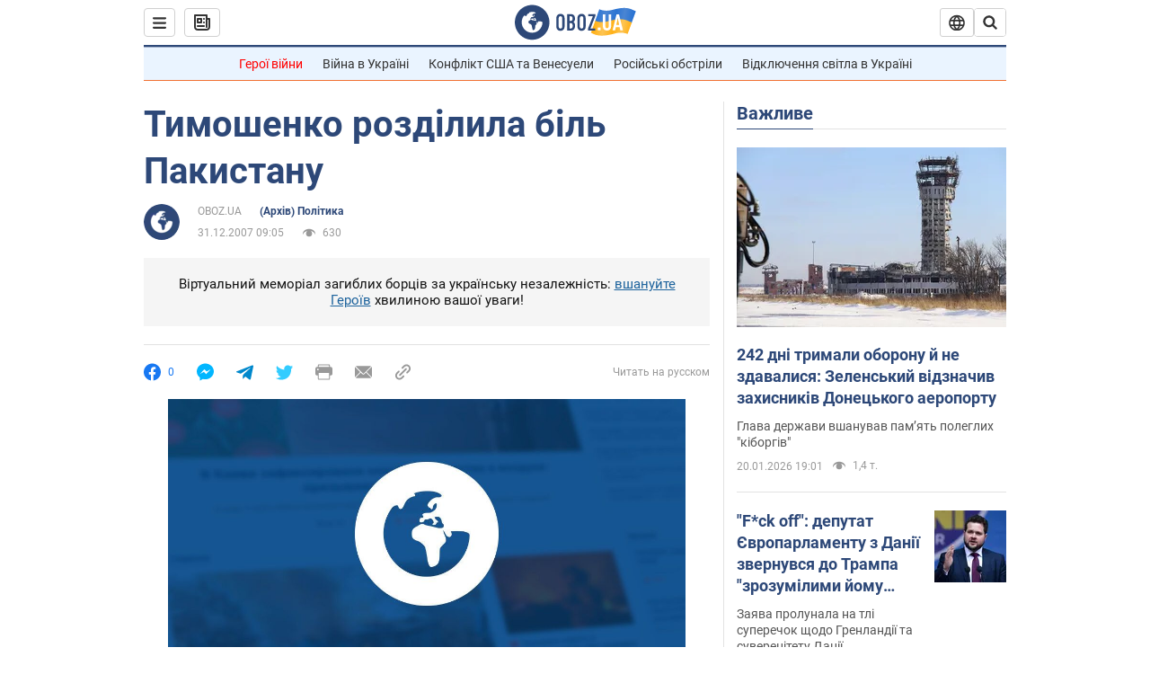

--- FILE ---
content_type: application/x-javascript; charset=utf-8
request_url: https://servicer.idealmedia.io/1418748/1?nocmp=1&sessionId=69700e73-173e8&sessionPage=1&sessionNumberWeek=1&sessionNumber=1&cbuster=1768951410907690103452&pvid=4e378990-5f69-4fd6-ab65-4ae48d379797&implVersion=11&lct=1763555100&mp4=1&ap=1&consentStrLen=0&wlid=efd29ad6-42cc-4de3-ac4f-c262896b0e22&uniqId=135b7&niet=4g&nisd=false&evt=%5B%7B%22event%22%3A1%2C%22methods%22%3A%5B1%2C2%5D%7D%2C%7B%22event%22%3A2%2C%22methods%22%3A%5B1%2C2%5D%7D%5D&pv=5&jsv=es6&dpr=1&hashCommit=cbd500eb&apt=2007-12-31T09%3A05%3A00&tfre=3888&scale_metric_1=64.00&scale_metric_2=256.00&scale_metric_3=100.00&w=0&h=1&tl=150&tlp=1&sz=0x1&szp=1&szl=1&cxurl=https%3A%2F%2Fnews.obozrevatel.com%2Fukr%2Fpolitics%2F68291-timoshenko-rozdilila-bil-pakistanu.htm&ref=&lu=https%3A%2F%2Fnews.obozrevatel.com%2Fukr%2Fpolitics%2F68291-timoshenko-rozdilila-bil-pakistanu.htm
body_size: 847
content:
var _mgq=_mgq||[];
_mgq.push(["IdealmediaLoadGoods1418748_135b7",[
["champion.com.ua","11962959","1","Мудрик отримав вердикт щодо свого майбутнього у Челсі","Лондонське Челсі може достроково припинити співпрацю із українським вінгером Михайлом Мудриком","0","","","","lcF7I5XEFOD04uzvTj9HNvimKqx3yMWMFORQFZaa3kZKLdfngGlto9qxGjRgYmxhJP9NESf5a0MfIieRFDqB_Kldt0JdlZKDYLbkLtP-Q-WCTymhJcHTRNwfxBKwLrT_",{"i":"https://s-img.idealmedia.io/n/11962959/45x45/423x0x1074x1074/aHR0cDovL2ltZ2hvc3RzLmNvbS90LzY4NzA0MS9jMTkwYjBjYTAwNjJmMWZkYTU4NmVkYTUwMzcxOWNkMC5qcGVn.webp?v=1768951411-pG4yZLWzMC5rh-9NpglygsInjsHCMDkLSxRF8Xa_mIA","l":"https://clck.idealmedia.io/pnews/11962959/i/1298901/pp/1/1?h=lcF7I5XEFOD04uzvTj9HNvimKqx3yMWMFORQFZaa3kZKLdfngGlto9qxGjRgYmxhJP9NESf5a0MfIieRFDqB_Kldt0JdlZKDYLbkLtP-Q-WCTymhJcHTRNwfxBKwLrT_&utm_campaign=obozrevatel.com&utm_source=obozrevatel.com&utm_medium=referral&rid=084d27c2-f657-11f0-8f57-d404e6f97680&tt=Direct&att=3&afrd=296&iv=11&ct=1&gdprApplies=0&muid=q0kvyxsJDEnf&st=-300&mp4=1&h2=RGCnD2pppFaSHdacZpvmnoTb7XFiyzmF87A5iRFByjtRGCPw-Jj4BtYdULfjGweqJaGSQGEi6nxpFvL8b2o0UA**","adc":[],"sdl":0,"dl":"","category":"Спорт","dbbr":0,"bbrt":0,"type":"e","media-type":"static","clicktrackers":[],"cta":"Читати далі","cdt":"","tri":"084d399c-f657-11f0-8f57-d404e6f97680","crid":"11962959"}],],
{"awc":{},"dt":"desktop","ts":"","tt":"Direct","isBot":1,"h2":"RGCnD2pppFaSHdacZpvmnoTb7XFiyzmF87A5iRFByjtRGCPw-Jj4BtYdULfjGweqJaGSQGEi6nxpFvL8b2o0UA**","ats":0,"rid":"084d27c2-f657-11f0-8f57-d404e6f97680","pvid":"4e378990-5f69-4fd6-ab65-4ae48d379797","iv":11,"brid":32,"muidn":"q0kvyxsJDEnf","dnt":2,"cv":2,"afrd":296,"consent":true,"adv_src_id":39175}]);
_mgqp();
